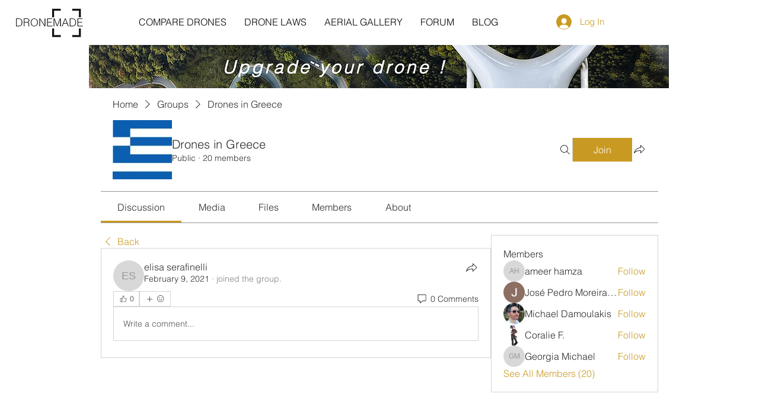

--- FILE ---
content_type: text/html; charset=utf-8
request_url: https://www.google.com/recaptcha/api2/aframe
body_size: 249
content:
<!DOCTYPE HTML><html><head><meta http-equiv="content-type" content="text/html; charset=UTF-8"></head><body><script nonce="yGLdHp96LdzYM09PR6Jfgw">/** Anti-fraud and anti-abuse applications only. See google.com/recaptcha */ try{var clients={'sodar':'https://pagead2.googlesyndication.com/pagead/sodar?'};window.addEventListener("message",function(a){try{if(a.source===window.parent){var b=JSON.parse(a.data);var c=clients[b['id']];if(c){var d=document.createElement('img');d.src=c+b['params']+'&rc='+(localStorage.getItem("rc::a")?sessionStorage.getItem("rc::b"):"");window.document.body.appendChild(d);sessionStorage.setItem("rc::e",parseInt(sessionStorage.getItem("rc::e")||0)+1);localStorage.setItem("rc::h",'1768580018776');}}}catch(b){}});window.parent.postMessage("_grecaptcha_ready", "*");}catch(b){}</script></body></html>